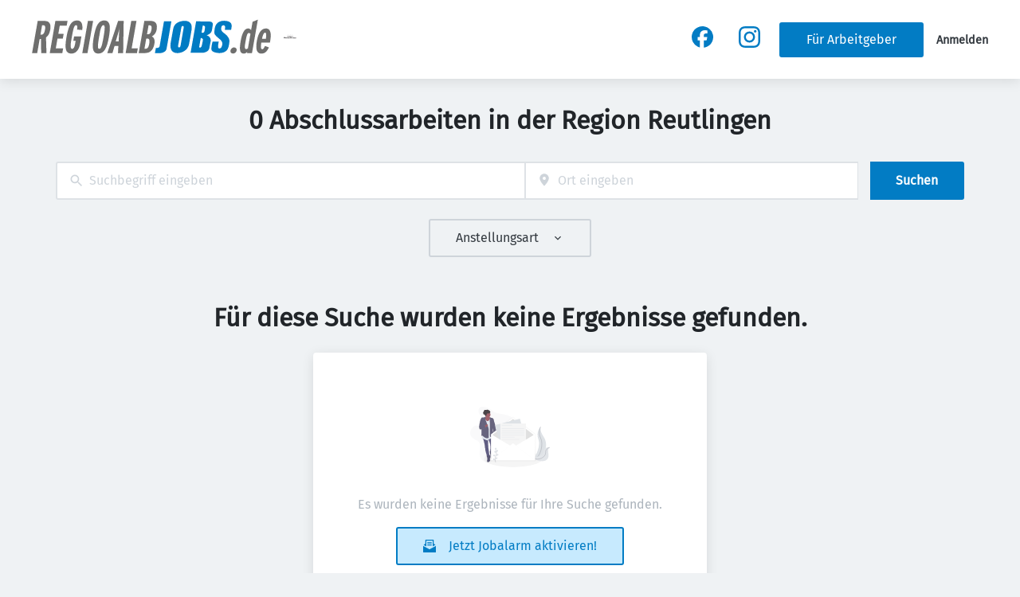

--- FILE ---
content_type: image/svg+xml
request_url: https://regioalbjobs.de/static/images/reutlinger.svg
body_size: 7401
content:
<svg xmlns="http://www.w3.org/2000/svg" viewBox="0 0 821.93 257.95"><defs><clipPath id="a"><path fill="none" d="M0 0h821.93v257.95H0z"/></clipPath></defs><title>Artboard 1</title><path d="M289.55 111.35l15.59-8.82 15 9.36 2.09 1.42-15.91 14.12-1.53 1.48v5.61l.38.18 7.91 3.2 4.76 2-3.64 4.37-3.65 4.25-5.55-2.25-4.39-1.77-8.61-3.4-.07-26.69v-.57l-.59-1-.69-.8-1.06-.7zm15.24 5.52l-.15 8.92 2.43-2.05-.22.17.51-.47 1.65-1.58 2.35-2.34.62-.61-1-.58-.23-.14-.23-.14-3.4-2.06-1.13-.73-.2-.11-.39-.22-.62-.33v2.27zm59.29 27.18l1.74-1.56 1.71-1.44.24-.23.12-.22-.07-.22-.33-.36-1.61-1.34-1-.88-.33-.32-.11-.18v-27.91l-3-2-7.15-4.66-2.79 2.58-5.32 4.69.11.15.49.42 1.71 1.25 2.68 2.12.06.48.12 22.22v.88a5.22 5.22 0 0 1-1.15.82l-.28.11a2.85 2.85 0 0 1-.39.11 3.38 3.38 0 0 1-1.1 0 9.61 9.61 0 0 1-3-.57 6.77 6.77 0 0 1-2.74-1.38 3.52 3.52 0 0 1-.88-1 5.86 5.86 0 0 1-.26-.57l-.1-.58V109.3l-10.68-6.6-4.64 3.89-3.58 3.41 2.4 1.76 3.54 2.44v27.63l9.27 6.54.42.28.24.08.22-.08.42-.26 2.94-2.28 8.47-6.23 1 1.17 2.39 3 4.59 4.77 5.64-4.71zm23.41-41.47h6.21l.16 3.67h-6.45v28.92l4.94 4.32-7.32 8.81-11-7.31.05-34.74h-4.73l-.12-3.67 1.91-.22.88-.26.75-.4.66-.56.5-.73.32-.96.09-1.19 13.1-11.69.05 16.01zm29.05 36.91l-2.38-1.65-2.27-1.44v-.49l-.25-37.7 2.42-2.93 2.43-2.73-4.33-3.34-5.26-4.13-3.02 3.38-5.75 6.49.31 21.38v15.85l-.01 8.75 3.28 2.36 7.42 4.94 7.41-8.74zm11.1-37.08l-3.96 4.11-3.58 3.95-.49.59-.44.58 2.87 2.12.1.25-.06 27.93 2.38 1.53 9.09 5.76 1.2-1.42 7.15-7.79-5.55-3.41-.48-.24v-22.14l.1-.36 1.68-2.35-9.12-8.37-.89-.74zm-.02-16.77l.15.14.34.27 2.64 2.48 5.21 4.68-7.43 8.13-8.34-7.63 2.41-2.67 5.02-5.4zm59.15 54.21l-6-3.59.05-25.49-11-8.67-2.74 2.22L459 111l-1.08-1-2.92-2.79-5.64-5.28-4.21 4.87-2.43 2.82-.77.85-.29.3v.08l.09.1.33.36 1.11.9 1.13.91.35.33.15.18v27.18l4.8 3.27 5.83 4 2.77-3.14 4.39-5.18-4.45-2.76-.06-.48-.1-22.24v-.86a10.05 10.05 0 0 1 1.14-.79 1.3 1.3 0 0 1 .26-.14 1.36 1.36 0 0 1 .39-.08 5.24 5.24 0 0 1 1.12 0 9 9 0 0 1 2.94.59 6.56 6.56 0 0 1 2.77 1.37 3.74 3.74 0 0 1 .86 1 2.63 2.63 0 0 1 .27.56 2.91 2.91 0 0 1 .1.59 9.52 9.52 0 0 1 0 1.51l.11 22.93 11.52 7.3 3.38-3.86 3.95-4.41zM500.13 106l-10.55 6.34v24.55l6.37 3.89 3.09 1.91 2.1 1.29-4.87 4.1-3.48 2.92 2.18 1.38 1 .6.26.18L504 158l2.06 1.29.5.33h.26l.45-.43 1.72-1.57 5.44-5 10.14-9.14v-29.92l.09-.18.44-.71.85-1.2-8.79-4-9-4-2.08-.81-6 3.48zm2.69 4.34s1.14.33 1.86.57a18.83 18.83 0 0 1 3.56 1.33 8.16 8.16 0 0 1 1.65 1 5.79 5.79 0 0 1 .71.69 10.13 10.13 0 0 1 .72.9v21.69h-.73a8.33 8.33 0 0 1-4.51-1.6 9.4 9.4 0 0 1-1.83-1.37 15.56 15.56 0 0 1-1.54-1.8l.1-20.66v-.75zm8.5 26.77a73.45 73.45 0 0 0 .82 8.88c.39 2 1.29 5.12 1.29 5.12l-4.94-2.92-3.49-2-2.74-1.63 9.06-7.49zm19.32-25.9l15.6-8.84 15 9.37 2.1 1.42-15.92 14.13-1.53 1.51v5.62l.39.14 7.9 3.2 4.77 2-3.65 4.38-3.65 4.25-5.56-2.26-4.39-1.75-8.6-3.38-.1-26.75a2.53 2.53 0 0 0 0-.55c-.1-.44-.36-.62-.63-1a4.5 4.5 0 0 0-.64-.8 5.55 5.55 0 0 0-1.08-.7zm15.24 5.53l-.17 8.89 2.45-2-.21.17.5-.5 1.67-1.56 2.33-2.32.65-.63-1-.58-.24-.14-.23-.16-3.4-2-1.15-.74-.17-.07-.39-.25-.63-.35v2.24zm52.12-7.81l-9.77-7.06-5.6 6.44-.77.87-2.14-1.6-2.06-1.58-5.68-4.05-.93.99-.56.66-5.83 6.65-.07.17-.14.1-.11.11-.03.09 2.91 2.31.98.88-.09 26.91 10.6 7.3 7.24-8.21-4.47-2.98-.14-.81.2-22.85v-1.95l5.41 3.89 3.59 2.48 7.46-8.76zm-481.15 89.39l.08 14.45 3.26-2.67 1.27-1.15 2.2-2.09 3.1-3.1.83-.83-1.25-.79-.34-.14-.32-.2-4.49-2.69-1.54-1-.21-.14-.54-.3-.79-.44-1.31-.82v1.92zm1.33-16.75l20.24 12.05 2.78 1.88-21.12 18.75-3.42 3.06v1.62l.08 4.29 1.16.46 11.19 4.45 8.25 3.5-7.13 7.3-3.65 3.72-23.76-10.26-1.82-.93V196l-.18-.39-.49-.57-1-.68-.88-.52-.62-.43-.39-.28.07-.22 1.26-.72 19.45-10.66zm30.66 5.22l-2.32 2.07-2.24 1.95-.32.3-.16.27v.12l.07.17.43.49 1.62 1.48 1 1 .33.35.12.21v37.4l4.59 3.2 10.28 6.27 3.34-3.79 7-7.77-5.48-3-.78-.53-.24-.34-.08-.64-.16-29.5v-1.1s.9-.69 1.53-1.06a2.82 2.82 0 0 1 .38-.21 1.4 1.4 0 0 1 .5-.06 7.42 7.42 0 0 1 1.49 0 11.77 11.77 0 0 1 3.89.78 9.42 9.42 0 0 1 3.68 1.82c.27.23.66.63.66.63l.51.64.34.75.13.77v2l.06 31.16 9.69 6.14 6 3 5-5.75 3.76-4.21 1.37-1.28-3.29-1.52-2.77-1.3-1.08-.55-.32-.28-.11-.22v-36.19l-13.49-9.29-.53-.38-.34-.1-.31.1-.56.36-3.9 3-11.23 8.25-1.27-1.53-3.19-4-6.06-6.32-7.51 6.23zm77.26 11.84l.11 14.45 3.26-2.68 1.26-1.13 2.19-2.08 3.12-3.13.84-.84-1.27-.75-.29-.19-.34-.17-4.5-2.76-1.51-.93-.24-.14-.52-.32-.8-.47-1.32-.81v1.95zm1.36-16.72l20.24 12 2.8 1.89-21.15 18.75-3.35 3.08v1.62l.08 4.29 1.15.43 11.17 4.45 8.27 3.48-7.11 7.33-3.68 3.7-23.71-10.25-1.82-.92v-34.49l-.06-.76v-.18L210 196l-.48-.56-1-.68-.89-.54-.62-.42-.39-.28.06-.23 1.27-.72 19.5-10.57zm34.76 1.99l-8.46 8.4-.27.37-.04.17.03.15 3.9 3.48.22.18-.03 38.32 14.82 7.91 9.92-11.04-5.75-3.45-.36-.66.28-31.44v-2.54l7.14 5.33 3.96 2.58 11.41-11.1-12.84-9.13-9.31 9.06-.28.23-2.67-1.95-2.6-1.95-6.88-4.9-2.19 1.98zm63.14 17.4l-17.59 13.87 17.56 15.43v-27l.07-2.34zm-15.52-6.14L306 198l.17.3.46.6.73.87 3.62 4.28.53.55.53.38.49.16h.47l.74-.14.45-.23.67-.49 1.68-1.28 7-5.29 1.38-1-5.06-3.2-2.84-1-1.13-.14-1.1.11-1.08.36-1.16.58-2.74 1.74zm14-12.93l13 4.45 7.19 3 .5.31.38.49.21.48.08.42.3 35.61.12.95.51.49.57.4 1.4.75 3.76 2.62-.13.18-1.13 1.21-8.25 8.4-.25.32-.15.19-.62-.32-1.62-1-13.06-8.18-.72.34-11.77 9.12s-6.86-4.73-10.87-8.22a68.29 68.29 0 0 1-8.86-8.81c-1.06-1.27-2.6-3.34-2.6-3.34l4.6-3.58 6.52-4.94.57-.42s-2.49-3-3.95-5c-1.74-2.39-4.13-6.36-4.13-6.36l28.44-19.57zm40.96-18.71l-7.99 7.85.26 28.68.22 10.69-.07 10.89.16 11.72 3.62 2.2 9.23 5.96 9.8-10.25-.09-.12-.22-.2-.4-.36-2.16-1.95-1.83-1.6-.75-.85-.2-.47-.07-.47-.04-.27v-50.68l.08-.37 3.75-4.2-2.57-2.41-6.85-7.05-3.88 3.26zm31.33 44.1l-2.04 2.17-8.64 9.17h13.2l7.06.21 7.3-8.04 2.11-2.27.51-.56.05-.04-.15.2.61-.64.07-.11h-.02l-20.06-.09zm99.67-19.74l-2.32 2.05-2.27 1.95-.3.33-.16.24v.17l.06.15.44.46 1.62 1.53.95 1 .31.36.14.19v37.44l4.6 3.19 10.25 6.29 3.36-3.82 7-7.76-5.49-3-.8-.51-.24-.36v-.62l-.17-29.5v-1.17a13.52 13.52 0 0 1 1.53-1.07c.14-.07.21-.12.35-.18a2.5 2.5 0 0 1 .54-.13 5.31 5.31 0 0 1 1.49 0 12 12 0 0 1 3.87.77 9.65 9.65 0 0 1 3.68 1.83 4.77 4.77 0 0 1 .66.61 3.9 3.9 0 0 1 .52.69 3.17 3.17 0 0 1 .32.73 5.35 5.35 0 0 1 .14.8v2l.07 31.18 9.69 6.12 6 3 5-5.71 3.76-4.23 1.35-1.29-3.26-1.61-2.78-1.25-1.09-.57-.3-.22-.12-.24v-36.2l-13.5-9.3-.51-.39-.37-.1-.31.14-.54.34-3.9 3-11.23 8.25-1.27-1.56-3.21-3.9-6.08-6.32-7.48 6.22z" fill="#231f20"/><path d="M576.7 219.18l-1.89-.89-3.91 4.51-10.9 12.14 3.3 1.89 6.35 3.71 1.59.69.73.11h.66l.63-.12.55-.27 1-.83.25-.27.91-1.06 7.36-8.22 1-1.48.5-1.39.06-1.3-.28-1.16-.56-1.06-.73-.91-1.55-1.27-1.49-.9-1.77-.93-.81-.44-1-.56zm-11.48-37.9l24.57 11.06-5.23 4.39-7.6 6.52 4.2 1.91 13.48 6.08s5.08 1.81 5.24 5.93a7.35 7.35 0 0 1-1.88 5.29l-20.3 23.28-8.89 9.69-15.52-9.2-5.9-3.33.7-.8.39-.38 1.5-1.63 4.24-4.71 14.7-16.59 2.21-2.31-4.33-1.95-6.58-2.84 6.94-6 1.88-1.57 1.83-1.43 1.6-1.22-11.24-5.34-8.64-4.13 9.06-7.78 3.57-2.9zm54.4 17.72l.09 14.44 3.27-2.68 1.28-1.14 2.2-2.06 3.07-3.13.83-.79-1.25-.8-.29-.18-.34-.18-4.48-2.77-1.53-.94-.25-.13-.51-.32-.79-.45-1.31-.84v2zm1.38-16.73l20.25 12 2.78 1.86-21.15 18.77-3.41 3.1v5.89l1.18.47 11.18 4.46 8.25 3.48-7.08 7.29-3.66 3.73-23.72-10.27-1.81-.94v-35.43l-.17-.39-.5-.53-.94-.7-.88-.54-.64-.43-.34-.26v-.22l1.26-.72zm36.22-1.2l-5.24 5.46-5.34 6.11-.51.7v.25l.2.24 2.68 1.72.31.22.14.08.11.06.03.19v37.22l3.43 2.21 12.09 7.71 1.54-1.94 8.88-9.66-7.09-5.88-.51-.41-.03-.85v-27.61l.16-.46 2.47-3.26-12.13-11.08-1.19-1.02zm-9.65-14.53l-1.97 2.13 11.52 10.64 9.9-10.7-6.93-6.29-4.55-4.32-7.97 8.54zm47.82 70.91l3.59 2.08 4.64 2.65 6.55 3.86s-1.19-4.11-1.7-6.78a95.74 95.74 0 0 1-1.06-11.83l-12 10zm.7-44.45l-.1 27.38a22 22 0 0 0 2 2.42 12 12 0 0 0 2.46 1.84 12.67 12.67 0 0 0 2.86 1.29 23.76 23.76 0 0 0 4.09.76v-28.76a12.56 12.56 0 0 0-.92-1.25 6.78 6.78 0 0 0-1-.86 11.21 11.21 0 0 0-2.21-1.38 25.48 25.48 0 0 0-4.7-1.73l-2.46-.78V193zm4.37-11.47l2.76 1.06 12 5.43 11.68 5.26-1.72 2.57-.09.2-.09 39.73-13.45 12.14-7.2 6.65-2.28 2.09-.59.57-.19.15-.2-.14-.64-.42-2.74-1.68-10.38-6.46-.32-.21-1.3-.81-2.89-1.83 4.61-3.83 6.47-5.43-2.77-1.72-4.13-2.54-9.13-5.45V195l14.72-8.81 7.91-4.64zm49.92 16.93l.1 14.48 3.26-2.68 1.26-1.16 2.18-2.09 3.13-3.11.83-.82-1.26-.76-.32-.18-.33-.2-4.5-2.72-1.52-1-.23-.1-.51-.33-.8-.45-1.3-.82v1.94zm1.34-16.7l20.23 12 2.8 1.86-21.15 18.8-3.39 3.08v5.86l1.15.47 11.19 4.45 8.26 3.48-7.13 7.33-3.66 3.7-23.7-10.26-1.82-.93v-35.42l-.17-.41-.47-.54-1-.67-1.86-1.35 1.34-.84 19.46-10.61zm33.39 2.08l-8.75 8.73 1.44 1.61 2.5 2.22.18.2v38.3l14.84 7.86 9.9-11-5.73-3.45-.37-.69.25-31.41v-2.52l7.17 5.3 3.96 2.56 11.43-11.06-12.82-9.14-9.35 9.04-.27.27-2.69-1.97-2.62-1.97-6.85-4.91-2.22 2.03zm-533.94-49.23l5.89 2.29V95.77l-3.21-.56h-1l-.73.16-.46.28-.2.42v.54l.17.67s1.41 3.31 2.1 5.5a44.13 44.13 0 0 1 1.44 5.65 33.22 33.22 0 0 1 .79 6.88 29.5 29.5 0 0 1-.55 6.22 43.6 43.6 0 0 1-1.49 5.63c-.9 3-2.71 7.47-2.71 7.47zM258.49 96v18.2l14.94-7.63s-.7-.88-1.17-1.41a26.86 26.86 0 0 0-3.29-3.11 29.89 29.89 0 0 0-4.81-3.48 47.35 47.35 0 0 0-5.67-2.57zm31.59 43.19l-9.8 9.63-14.64-7.29v-22.39l-6.64-2.79-.47-.23v21.27l2.61 1.07 2.75 1.11-10 9.36-19.72-7.52s3.44-4.46 5.32-7.52a38.77 38.77 0 0 0 4.34-8.23 21.87 21.87 0 0 0 1.25-4.33 16.7 16.7 0 0 0 .29-4.46 15.34 15.34 0 0 0-.86-4.59 17.48 17.48 0 0 0-2.3-4.69c-2.12-3.3-4.13-4.6-7.21-7a75.44 75.44 0 0 0-8.53-5.37l4.39-2.22 15.2-6.69 4 7 .3.47.32.3.32.14h.38l1-.34 1.31-.67 16.7-7a67.83 67.83 0 0 1 9.31 6.06 32.14 32.14 0 0 1 3.9 3.75 49.77 49.77 0 0 1 3.35 4.55l-16.45 9.11 8.81 3.73v20.68l10.83 5.12zm149.26 30.06s3.35 9.12 4.33 15.21a40.75 40.75 0 0 1 .84 8.88 57.3 57.3 0 0 1-1.16 8.34l.27-.06h4.08l8.78-.11h.9V180l-.38-.31-12.21-7.69-4.42-2.29-1-.5zm19.48 11.29v21h3.06l-.11-16.42v-1.42l-.21-.72-.44-.73-.89-.88-1.39-1zm-6.9-23.93l15.24 8 13.67 9V225l.12.43.6.77.81.68 2 1.34 3.89 3-.28.28-.32.32-10.11 10.68-10.83-7.5-4.94-3.67.05-17.36h-2.95v16.4l-1.44-.57v-16l-1.08-.1h-21.71l-.7.24-6.16 6.53s5 3.32 8.37 5a109.43 109.43 0 0 0 13.67 5.3L442 239.1l-3.17 3.28s-8.79-3-14.14-5.44-13-7.13-13-7.13 6.18-4.38 9.28-8c5.43-6.37 9.3-11.08 9.06-19.44-.18-6.12-2.16-9.59-5.59-14.67-2.56-3.78-8.11-8.45-8.11-8.45l35.67-22.6z" fill="#231f20"/><g clip-path="url(#a)"><path d="M65.88 156.38s7.35 3.92 11.85 6.74c4.23 2.66 10.55 7.26 10.55 7.26L82.61 175l-6.2 4.93s.57.34.92.57a32.76 32.76 0 0 1 6.11 4.63 29.06 29.06 0 0 1 5 6 28.06 28.06 0 0 1 3.56 7.24 22.85 22.85 0 0 1 1.65 8.12 21 21 0 0 1-.67 5.75 24.22 24.22 0 0 1-1.6 4.83 28.26 28.26 0 0 1-2.51 4.66 36.77 36.77 0 0 1-7.21 8.47 40.92 40.92 0 0 1-9.4 6.8 46.52 46.52 0 0 1-10.83 4.39 48.64 48.64 0 0 1-7.24 1.61 46.54 46.54 0 0 1-7.27.64 46.1 46.1 0 0 1-7.24-.35 45.11 45.11 0 0 1-7-1.28 43.37 43.37 0 0 1-6.68-2.16 41.88 41.88 0 0 1-6.26-3.1 37.83 37.83 0 0 1-5.65-3.9 29 29 0 0 1-5-4.78 26 26 0 0 1-3.2-4.91 29.27 29.27 0 0 1-2.26-5.39 31.15 31.15 0 0 1-1.37-5.72 43 43 0 0 1-.2-11.83 36.87 36.87 0 0 1 1.16-5.79A35.9 35.9 0 0 1 5.09 189a34 34 0 0 1 6.21-9.74 32.22 32.22 0 0 1 4.26-4.08 34.53 34.53 0 0 1 4.9-3.4 38.05 38.05 0 0 1 5.43-2.78 39.75 39.75 0 0 1 5.93-2 44.28 44.28 0 0 1 6.35-1.25 87.11 87.11 0 0 1 13.61-.2zm-17.63 10.37l.46 1.5.4 1.09 1.46 4.86 6.14 16.5.63-.31.77-.5 7.69-4.52 7-5.51-.42-.24-8-4.73-14.86-8-1.19-.14zM28 180.89l17.47 54.43 2.48.83 1.16.28-18.43-56.88 8-6.47 7.32-5.52 1-.73a36.57 36.57 0 0 0-5.55 1.37 20.76 20.76 0 0 0-5.37 2.88 21.94 21.94 0 0 0-4.67 4.3 39.74 39.74 0 0 0-3.41 5.51zM36 231a42 42 0 0 0 7.87 3.89l-16.78-52a57.67 57.67 0 0 0-2.78 6.82c-2.73 9-1.64 17.46.14 24 .69 2.55 4.93 12.57 11.55 17.24zm21.36-38.15l5.07 15.93 5 16.29L52 236.92s10.9 1.26 18.89-9.12c4.51-5.87 5.15-13.35 3.26-20.12-3.74-13.44-16.83-14.79-16.83-14.79z" fill="#231f20"/><path d="M167.15 29.16v-28h3.12v28zm22.91 0V16.85a8.22 8.22 0 0 0-1.22-5 4.4 4.4 0 0 0-3.73-1.58 4.89 4.89 0 0 0-3.68 1.56c-1 1.05-1.49 2.72-1.49 5v12.33h-3v-21h3v2.56a7.28 7.28 0 0 1 2.36-2.16 6.77 6.77 0 0 1 3.44-.84 8.75 8.75 0 0 1 3 .5 5.74 5.74 0 0 1 2.32 1.56 7.28 7.28 0 0 1 1.48 2.68 13.2 13.2 0 0 1 .52 3.9v12.8zm19 0v-2.72l13.24-18c.56-.77 1.14-1.55 1.72-2.32l1.68-2.2h-15.81V1.16h19.2v2.72l-13.24 18c-.56.77-1.13 1.55-1.72 2.32s-1.14 1.51-1.68 2.2h16.64v2.72zm37.53 0V26.6a7.28 7.28 0 0 1-2.36 2.16 6.77 6.77 0 0 1-3.44.84 8.75 8.75 0 0 1-3-.5 5.74 5.74 0 0 1-2.32-1.56 7.4 7.4 0 0 1-1.47-2.68 13.2 13.2 0 0 1-.52-3.9V8.16h3v12.31a8.22 8.22 0 0 0 1.22 5 4.44 4.44 0 0 0 3.74 1.53 4.9 4.9 0 0 0 3.69-1.56c1-1.05 1.49-2.71 1.49-5V8.16h3v21zm21.41-2.8a5.72 5.72 0 0 1-1.62 1.84 7.08 7.08 0 0 1-2.3 1.06 10.38 10.38 0 0 1-2.66.34 10.71 10.71 0 0 1-4-.74 13.3 13.3 0 0 1-3.42-1.94l1.76-2.2a9.79 9.79 0 0 0 2.72 1.72 7.73 7.73 0 0 0 3 .6 5 5 0 0 0 3.2-.86 3 3 0 0 0 1-2.38 2.59 2.59 0 0 0-.26-1.16 3.5 3.5 0 0 0-.84-1 8.49 8.49 0 0 0-1.52-1c-.63-.33-1.41-.7-2.34-1.1s-1.94-.89-2.7-1.3a8.23 8.23 0 0 1-1.86-1.34 4.47 4.47 0 0 1-1.06-1.62 6.22 6.22 0 0 1-.34-2.18 4.71 4.71 0 0 1 .5-2.18 5.32 5.32 0 0 1 1.36-1.7 6 6 0 0 1 2.06-1.1 8.78 8.78 0 0 1 2.64-.38 11.12 11.12 0 0 1 3.84.62A9.56 9.56 0 0 1 268.1 10l-1.68 2.2a10.19 10.19 0 0 0-2.4-1.42 7.63 7.63 0 0 0-2.84-.46 4 4 0 0 0-2.58.72 2.31 2.31 0 0 0-.9 1.88 2.72 2.72 0 0 0 .22 1.16 2.68 2.68 0 0 0 .76.94 7.49 7.49 0 0 0 1.44.92c.6.31 1.34.66 2.22 1.06s1.86.88 2.64 1.28a9.58 9.58 0 0 1 2 1.34 5.05 5.05 0 0 1 1.24 1.72 6.07 6.07 0 0 1 .42 2.38 5.56 5.56 0 0 1-.64 2.68zm17.91 2.8V26.6a11.21 11.21 0 0 1-2.7 2.1 7.76 7.76 0 0 1-3.86.9 8.71 8.71 0 0 1-2.44-.34 6 6 0 0 1-2.16-1.12 5.59 5.59 0 0 1-1.54-2.06 7.94 7.94 0 0 1-.58-3.2 6.15 6.15 0 0 1 2.46-5.14 7.42 7.42 0 0 1 2.56-1.2 12.68 12.68 0 0 1 6 0 8.85 8.85 0 0 1 2.28.86v-2.51q0-4.61-4.56-4.61a10.52 10.52 0 0 0-3.06.42 11.92 11.92 0 0 0-2.66 1.18l-1.12-2.45a13.6 13.6 0 0 1 3.21-1.24 15.15 15.15 0 0 1 3.85-.47A8.44 8.44 0 0 1 287 9.3q2 1.57 2 5.22v14.64zm0-9.4a10 10 0 0 0-2.26-.88 12.74 12.74 0 0 0-3.14-.32 5.59 5.59 0 0 0-3.62 1.06 3.73 3.73 0 0 0-1.3 3.06 4.44 4.44 0 0 0 1.18 3.42 4.49 4.49 0 0 0 3.1 1.06 6.74 6.74 0 0 0 3.56-.92 8.3 8.3 0 0 0 2.48-2.24zm33.49 9.4V16.85c0-2.4-.38-4.1-1.12-5.09a4 4 0 0 0-3.4-1.48 4.18 4.18 0 0 0-3.4 1.54c-.86 1-1.28 2.71-1.28 5v12.34h-3V16.85q0-3.6-1.16-5.09a4 4 0 0 0-3.36-1.48 4.18 4.18 0 0 0-3.42 1.54c-.84 1-1.26 2.69-1.26 5v12.34h-3v-21h3v2.56a6.23 6.23 0 0 1 2.12-2.18 6.78 6.78 0 0 1 6.84.22 7.25 7.25 0 0 1 2.14 2.56 11.07 11.07 0 0 1 1-1.42 5.53 5.53 0 0 1 1.32-1.14 6.72 6.72 0 0 1 1.76-.76 8.26 8.26 0 0 1 2.27-.28 6.63 6.63 0 0 1 5.1 2c1.26 1.35 1.89 3.55 1.89 6.62v12.8zm33.42 0V16.85q0-3.6-1.12-5.09a4 4 0 0 0-3.4-1.48 4.18 4.18 0 0 0-3.4 1.54c-.85 1-1.27 2.69-1.28 5v12.34h-3V16.85q0-3.6-1.15-5.09a4 4 0 0 0-3.37-1.48 4.16 4.16 0 0 0-3.41 1.54c-.85 1-1.27 2.69-1.27 5v12.34h-3v-21h3v2.56a6.26 6.26 0 0 1 2.13-2.18 6.78 6.78 0 0 1 6.84.22 7.25 7.25 0 0 1 2.14 2.56 11.7 11.7 0 0 1 1-1.42 5.82 5.82 0 0 1 1.33-1.14 6.83 6.83 0 0 1 1.75-.76 8.26 8.26 0 0 1 2.27-.28 6.63 6.63 0 0 1 5.1 2c1.26 1.35 1.88 3.55 1.88 6.62v12.8zm25-10.2a5.93 5.93 0 0 1-.1.72h-13.94a9.46 9.46 0 0 0 1.72 5.39 4.93 4.93 0 0 0 4.12 2 8.19 8.19 0 0 0 3.1-.52 16.07 16.07 0 0 0 2.7-1.48l1.4 2.16a18.87 18.87 0 0 1-1.8 1 10.92 10.92 0 0 1-1.72.75 11.49 11.49 0 0 1-1.84.45 13 13 0 0 1-2.16.16 8.77 8.77 0 0 1-3-.56 7.07 7.07 0 0 1-2.75-1.86 10.33 10.33 0 0 1-2-3.42 14.59 14.59 0 0 1-.81-5.2 14.72 14.72 0 0 1 .65-4.52 10.44 10.44 0 0 1 1.82-3.4 7.82 7.82 0 0 1 6.19-2.92 8.31 8.31 0 0 1 3.61.76 7.45 7.45 0 0 1 2.65 2.14 9.41 9.41 0 0 1 1.62 3.28 15.23 15.23 0 0 1 .54 4.14V19zm-4.3-6.75a4.65 4.65 0 0 0-4.1-1.93 4.88 4.88 0 0 0-3.87 1.72 8.83 8.83 0 0 0-1.77 5.25h11.28a9.85 9.85 0 0 0-1.56-5zm22.47 17V16.85a8.22 8.22 0 0 0-1.21-5 4.42 4.42 0 0 0-3.78-1.57 4.89 4.89 0 0 0-3.68 1.56q-1.5 1.58-1.5 5v12.32h-3v-21h3v2.56a7.28 7.28 0 0 1 2.36-2.16 6.77 6.77 0 0 1 3.44-.84 8.75 8.75 0 0 1 3 .5A5.75 5.75 0 0 1 397 9.78a7.28 7.28 0 0 1 1.48 2.68 12.88 12.88 0 0 1 .52 3.9v12.8zm20.89 0V26.6a11.21 11.21 0 0 1-2.7 2.1 7.76 7.76 0 0 1-3.86.9 8.71 8.71 0 0 1-2.44-.34 6 6 0 0 1-2.16-1.12 5.59 5.59 0 0 1-1.54-2.06 7.94 7.94 0 0 1-.58-3.2 6.14 6.14 0 0 1 2.4-5.14 7.42 7.42 0 0 1 2.56-1.2 12.68 12.68 0 0 1 6 0 8.85 8.85 0 0 1 2.28.86v-2.51q0-4.61-4.56-4.61a10.52 10.52 0 0 0-3.06.42 11.92 11.92 0 0 0-2.66 1.18l-1.12-2.45a13.6 13.6 0 0 1 3.21-1.24 15.15 15.15 0 0 1 3.85-.47 8.47 8.47 0 0 1 5.4 1.58q2 1.57 2 5.22v14.64zm0-9.4a10 10 0 0 0-2.26-.88 12.74 12.74 0 0 0-3.14-.32 5.59 5.59 0 0 0-3.62 1.06 3.73 3.73 0 0 0-1.3 3.06 4.44 4.44 0 0 0 1.18 3.42 4.49 4.49 0 0 0 3.1 1.06 6.74 6.74 0 0 0 3.56-.92 8.28 8.28 0 0 0 2.46-2.29v-4.24zm19.77-8.48a7 7 0 0 0-1.38-.58 6.3 6.3 0 0 0-1.78-.22 3.88 3.88 0 0 0-3.38 1.68 8 8 0 0 0-1.18 4.68v12.27h-3v-21h3v2.6A6.12 6.12 0 0 1 431 8.6a5.69 5.69 0 0 1 3.08-.88 11.44 11.44 0 0 1 1.94.14 6.21 6.21 0 0 1 1.34.38l-.76 3zm21.14 11.94a10.71 10.71 0 0 1-1.69 3.52 7.07 7.07 0 0 1-2.53 2.14 6.66 6.66 0 0 1-3.07.72 6.92 6.92 0 0 1-3.4-.76 9.24 9.24 0 0 1-2.53-2l.05 2.36h-3.05V1.68l3-1.68v10.72a11.85 11.85 0 0 1 2.63-2.1 7 7 0 0 1 3.67-.9 7.2 7.2 0 0 1 2.93.62 6.33 6.33 0 0 1 2.39 1.9 9.46 9.46 0 0 1 1.6 3.3 17.53 17.53 0 0 1 .57 4.78 17.25 17.25 0 0 1-.62 4.9zm-3.79-11a4.49 4.49 0 0 0-3.91-2 5.86 5.86 0 0 0-3 .82 9.3 9.3 0 0 0-2.49 2.23v10.55a7.69 7.69 0 0 0 2.33 2.25 6.1 6.1 0 0 0 3.32.92 4.21 4.21 0 0 0 3.91-2.21 13.13 13.13 0 0 0 1.27-6.47 10.76 10.76 0 0 0-1.39-6zM479.61 19a5.93 5.93 0 0 1-.1.72h-13.92a9.46 9.46 0 0 0 1.72 5.39 4.93 4.93 0 0 0 4.12 2 8.19 8.19 0 0 0 3.1-.52 16.07 16.07 0 0 0 2.7-1.48l1.4 2.16a18.87 18.87 0 0 1-1.8 1 10.92 10.92 0 0 1-1.72.75 11.49 11.49 0 0 1-1.84.45 13 13 0 0 1-2.16.16 8.77 8.77 0 0 1-3-.56 7.07 7.07 0 0 1-2.75-1.86 10.33 10.33 0 0 1-2-3.42 14.59 14.59 0 0 1-.81-5.2 14.61 14.61 0 0 1 .65-4.59 10.44 10.44 0 0 1 1.8-3.4 7.82 7.82 0 0 1 6.19-2.92 8.31 8.31 0 0 1 3.61.76 7.45 7.45 0 0 1 2.65 2.14 9.41 9.41 0 0 1 1.62 3.28 15.23 15.23 0 0 1 .54 4.14v.92zm-4.3-6.75a4.65 4.65 0 0 0-4.1-1.93 4.88 4.88 0 0 0-3.85 1.68 8.83 8.83 0 0 0-1.77 5.25h11.28a9.85 9.85 0 0 0-1.56-5zm12.36-8.43a2 2 0 0 1-1.46.62 2.16 2.16 0 0 1-1.56-.62 2 2 0 0 1-.64-1.5 2 2 0 0 1 .64-1.54 2.16 2.16 0 0 1 1.56-.62 2 2 0 0 1 1.46.62 2.11 2.11 0 0 1 .62 1.54 2 2 0 0 1-.62 1.5zm-3 25.38v-21h3v21zm13-18.44v13.61a3.11 3.11 0 0 0 .46 1.95 2.07 2.07 0 0 0 1.66.56 7.61 7.61 0 0 0 1.58-.14 6.78 6.78 0 0 0 1.38-.46l-.2 2.6a9.14 9.14 0 0 1-1.78.54 10.58 10.58 0 0 1-2.1.18 4 4 0 0 1-3-1.06 5.19 5.19 0 0 1-1-3.69V10.72H492V8.16h2.6V1.68l3-1.68v8.16h5.2v2.56zm45.88 18.44V16.85q0-3.6-1.12-5.09a4 4 0 0 0-3.4-1.48 4.18 4.18 0 0 0-3.4 1.54c-.85 1-1.27 2.69-1.28 5v12.34h-3V16.85q0-3.6-1.16-5.09a4 4 0 0 0-3.36-1.48 4.18 4.18 0 0 0-3.42 1.54c-.84 1-1.26 2.69-1.26 5v12.34h-3v-21h3v2.56a6.23 6.23 0 0 1 2.12-2.18 6 6 0 0 1 3.21-.82 5.92 5.92 0 0 1 3.63 1 7.07 7.07 0 0 1 2.14 2.56 13 13 0 0 1 1-1.38 5.58 5.58 0 0 1 1.33-1.14 6.57 6.57 0 0 1 1.69-.76 8.26 8.26 0 0 1 2.27-.28 6.63 6.63 0 0 1 5.1 2c1.26 1.35 1.89 3.55 1.89 6.62v12.8zm12-25.38a2 2 0 0 1-1.46.62 2.17 2.17 0 0 1-1.56-.62 2 2 0 0 1-.64-1.5 2.08 2.08 0 0 1 .64-1.54 2.17 2.17 0 0 1 1.56-.62 2 2 0 0 1 1.46.62 2.06 2.06 0 0 1 .62 1.54 2 2 0 0 1-.62 1.5zm-3 25.38v-21h3v21zm13-18.44v13.61a3.11 3.11 0 0 0 .46 1.95 2.07 2.07 0 0 0 1.66.56 7.61 7.61 0 0 0 1.58-.14 6.78 6.78 0 0 0 1.38-.46l-.2 2.6a9.14 9.14 0 0 1-1.78.54 10.58 10.58 0 0 1-2.1.18 4 4 0 0 1-3-1.06 5.19 5.19 0 0 1-1-3.69V10.72H560V8.16h2.6V1.68l3-1.68v8.16h5.2v2.56zm34.12 18.44v-2.6a12.14 12.14 0 0 1-2.67 2.1 7.65 7.65 0 0 1-6.62.28 6.36 6.36 0 0 1-2.4-1.9 9.21 9.21 0 0 1-1.6-3.3 17.15 17.15 0 0 1-.58-4.78 17.25 17.25 0 0 1 .62-4.9 10.73 10.73 0 0 1 1.7-3.52 7.14 7.14 0 0 1 2.52-2.14 6.74 6.74 0 0 1 3.08-.72 6.92 6.92 0 0 1 3.4.76 9.39 9.39 0 0 1 2.52 2v-8.8l3-1.68v29.16zm0-15.7a7.76 7.76 0 0 0-2.34-2.26 6.14 6.14 0 0 0-3.34-.92 4.23 4.23 0 0 0-4 2.17A13 13 0 0 0 588.7 19c0 2.68.46 4.7 1.4 6.05A4.49 4.49 0 0 0 594 27a5.88 5.88 0 0 0 3.06-.82 9.34 9.34 0 0 0 2.5-2.23V13.46zm25.12 5.5a4.45 4.45 0 0 1-.1.72h-13.92a9.61 9.61 0 0 0 1.72 5.39 4.93 4.93 0 0 0 4.12 2 8.19 8.19 0 0 0 3.1-.52 16.07 16.07 0 0 0 2.7-1.48l1.4 2.16a18.87 18.87 0 0 1-1.8 1 10.92 10.92 0 0 1-1.72.75 11.49 11.49 0 0 1-1.84.45 13 13 0 0 1-2.16.16 8.77 8.77 0 0 1-3-.56 7.18 7.18 0 0 1-2.75-1.86 10.33 10.33 0 0 1-2-3.42 14.59 14.59 0 0 1-.81-5.2 14.43 14.43 0 0 1 .66-4.52 10.26 10.26 0 0 1 1.82-3.4A8.29 8.29 0 0 1 620 8.51a7.48 7.48 0 0 1 2.66 2.14 9.57 9.57 0 0 1 1.61 3.28 15.23 15.23 0 0 1 .54 4.14V19zm-4.29-6.75a4.68 4.68 0 0 0-4.11-1.93 4.86 4.86 0 0 0-3.84 1.68 8.91 8.91 0 0 0-1.78 5.25h11.28a9.74 9.74 0 0 0-1.55-5zm33.79 17v-12.4c0-2.4-.38-4.1-1.12-5.09a4 4 0 0 0-3.4-1.48 4.18 4.18 0 0 0-3.4 1.54c-.86 1-1.28 2.71-1.28 5v12.34h-3V16.85q0-3.6-1.16-5.09a4 4 0 0 0-3.36-1.48 4.18 4.18 0 0 0-3.42 1.54c-.84 1-1.26 2.69-1.26 5v12.34h-3v-21h3v2.56A6.2 6.2 0 0 1 635 8.54a6.78 6.78 0 0 1 6.84.22 7.22 7.22 0 0 1 2.16 2.56 11.7 11.7 0 0 1 1-1.42 5.53 5.53 0 0 1 1.32-1.14 6.83 6.83 0 0 1 1.75-.76 8.26 8.26 0 0 1 2.27-.28 6.63 6.63 0 0 1 5.1 2c1.26 1.35 1.89 3.55 1.89 6.62v12.8z"/></g></svg>